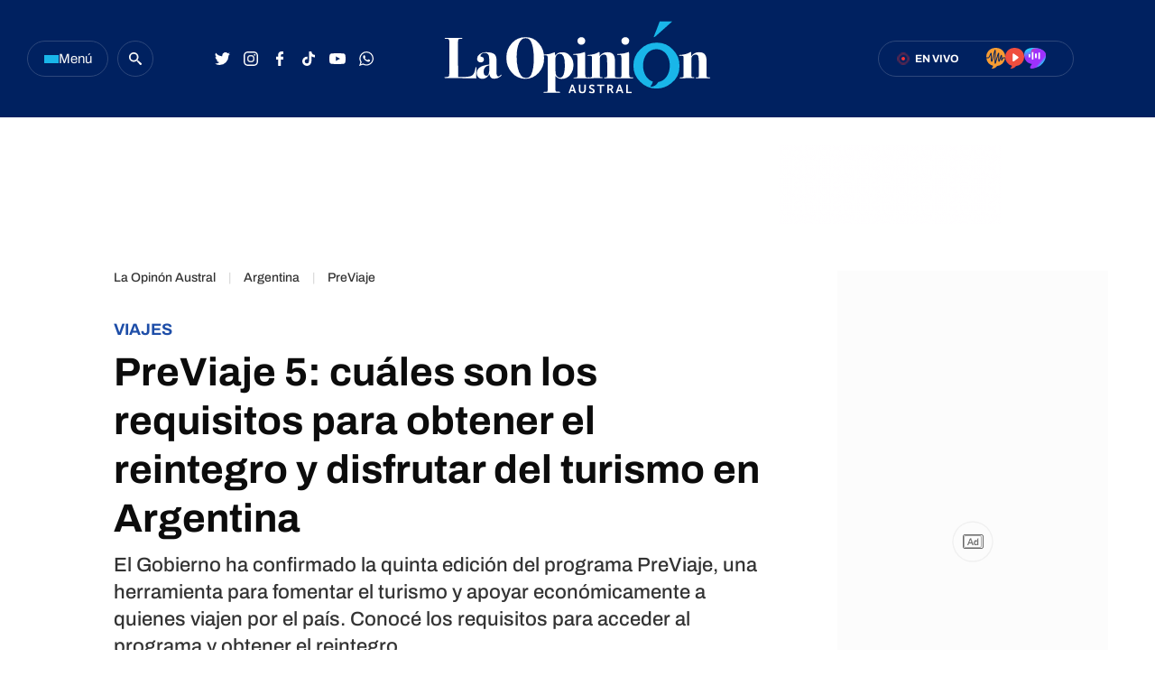

--- FILE ---
content_type: text/html
request_url: https://laopinionaustral.com.ar/async/segui-leyendo-argentina.html
body_size: 996
content:
<section class="segui-leyendo">
    <div class="inner-container flex-container align-start justify-between">
        <div class="segui-leyendo__left-part">
            <h2 class="segui-leyendo__title font-700 uppercase">Seguí leyendo</h2>
                                <article class="segui-leyendo__entry flex-container align-start">
                                                <figure class="segui-leyendo__image">
                            <img src="https://laopinionaustral.com.ar/media/uploads/2025/12/ministerio-de-economia-santa-cruz-fachada-edificio-240x240.webp" width="90" height="90" loading="lazy" alt="Difunden informe sobre las transferencias a las provincias: ¿cómo le fue a Santa Cruz?" title="Difunden informe sobre las transferencias a las provincias: ¿cómo le fue a Santa Cruz?">
                        </figure>
                                                <div class="segui-leyendo__entry-data">
                            <span class="segui-leyendo__volanta font-700  uppercase">ECONOMÍA</span>
                            <h3 class="segui-leyendo__entry-title">
                                <a href="https://laopinionaustral.com.ar/argentina/difunden-informe-sobre-las-transferencias-a-las-provincias-como-le-fue-a-santa-cruz-627049.html" title="Difunden informe sobre las transferencias a las provincias: ¿cómo le fue a Santa Cruz?">Difunden informe sobre las transferencias a las provincias: ¿cómo le fue a Santa Cruz?</a>
                            </h3>
                        </div>
                        <a href="https://laopinionaustral.com.ar/argentina/difunden-informe-sobre-las-transferencias-a-las-provincias-como-le-fue-a-santa-cruz-627049.html" title="Difunden informe sobre las transferencias a las provincias: ¿cómo le fue a Santa Cruz?" class="cover-link"></a>
                    </article> 
                                    <article class="segui-leyendo__entry flex-container align-start">
                                                <figure class="segui-leyendo__image">
                            <img src="https://laopinionaustral.com.ar/media/uploads/2026/01/Captura-de-pantalla-2026-01-26-182255-240x240.webp" width="90" height="90" loading="lazy" alt="El oficialismo va por la baja de la imputabilidad como había adelantado Cúneo Libarona en LU12 AM680" title="El oficialismo va por la baja de la imputabilidad como había adelantado Cúneo Libarona en LU12 AM680">
                        </figure>
                                                <div class="segui-leyendo__entry-data">
                            <span class="segui-leyendo__volanta font-700  uppercase">SESIONES EXTRAORDINARIAS EN EL CONGRESO</span>
                            <h3 class="segui-leyendo__entry-title">
                                <a href="https://laopinionaustral.com.ar/argentina/el-oficialismo-va-por-la-baja-de-la-imputabilidad-como-habia-adelantado-cuneo-libarona-en-lu12-am680-627034.html" title="El oficialismo va por la baja de la imputabilidad como había adelantado Cúneo Libarona en LU12 AM680">El oficialismo va por la baja de la imputabilidad como había adelantado Cúneo Libarona en LU12 AM680</a>
                            </h3>
                        </div>
                        <a href="https://laopinionaustral.com.ar/argentina/el-oficialismo-va-por-la-baja-de-la-imputabilidad-como-habia-adelantado-cuneo-libarona-en-lu12-am680-627034.html" title="El oficialismo va por la baja de la imputabilidad como había adelantado Cúneo Libarona en LU12 AM680" class="cover-link"></a>
                    </article> 
                                    <article class="segui-leyendo__entry flex-container align-start">
                                                <figure class="segui-leyendo__image">
                            <img src="https://laopinionaustral.com.ar/media/uploads/2026/01/Captura-de-pantalla-2026-01-26-174200-240x240.webp" width="90" height="90" loading="lazy" alt="Qué dice un informe de la Corte Suprema sobre los delitos de niños, niñas y adolescentes" title="Qué dice un informe de la Corte Suprema sobre los delitos de niños, niñas y adolescentes">
                        </figure>
                                                <div class="segui-leyendo__entry-data">
                            <span class="segui-leyendo__volanta font-700  uppercase">REFORMA DE LA LEY PENAL JUVENIL</span>
                            <h3 class="segui-leyendo__entry-title">
                                <a href="https://laopinionaustral.com.ar/argentina/que-dice-un-informe-de-la-corte-suprema-sobre-los-delitos-de-ninos-ninas-y-adolescentes-627026.html" title="Qué dice un informe de la Corte Suprema sobre los delitos de niños, niñas y adolescentes">Qué dice un informe de la Corte Suprema sobre los delitos de niños, niñas y adolescentes</a>
                            </h3>
                        </div>
                        <a href="https://laopinionaustral.com.ar/argentina/que-dice-un-informe-de-la-corte-suprema-sobre-los-delitos-de-ninos-ninas-y-adolescentes-627026.html" title="Qué dice un informe de la Corte Suprema sobre los delitos de niños, niñas y adolescentes" class="cover-link"></a>
                    </article> 
                                    <article class="segui-leyendo__entry flex-container align-start">
                                                <figure class="segui-leyendo__image">
                            <img src="https://laopinionaustral.com.ar/media/uploads/2026/01/camilapadre-240x240.webp" width="90" height="90" loading="lazy" alt="El padre de Camila Homs se accidentó en Punta del Este: &#8220;Se cortó las manos&#8221;" title="El padre de Camila Homs se accidentó en Punta del Este: &#8220;Se cortó las manos&#8221;">
                        </figure>
                                                <div class="segui-leyendo__entry-data">
                            <span class="segui-leyendo__volanta font-700  uppercase">¿QUÉ LE PASÓ?</span>
                            <h3 class="segui-leyendo__entry-title">
                                <a href="https://laopinionaustral.com.ar/argentina/el-padre-de-camila-homs-se-accidento-en-punta-del-este-se-corto-las-manos-626879.html" title="El padre de Camila Homs se accidentó en Punta del Este: &#8220;Se cortó las manos&#8221;">El padre de Camila Homs se accidentó en Punta del Este: &#8220;Se cortó las manos&#8221;</a>
                            </h3>
                        </div>
                        <a href="https://laopinionaustral.com.ar/argentina/el-padre-de-camila-homs-se-accidento-en-punta-del-este-se-corto-las-manos-626879.html" title="El padre de Camila Homs se accidentó en Punta del Este: &#8220;Se cortó las manos&#8221;" class="cover-link"></a>
                    </article> 
                       
        </div>
        <div class="segui-leyendo__right-part">
            <div class="banner-box">
                <amp-ad 
                    width=300
                    height=250
                    type="doubleclick"
                    data-slot="/21927282453/LOA_loa_news_box_01"
                    data-multi-size="300x20" 
                    data-multi-size-validation="false">
                </amp-ad>
            </div>
            <div class="banner-box">
                <amp-ad 
                    width=300
                    height=250
                    type="doubleclick"
                    data-slot="/21927282453/LOA_loa_news_box_02"
                    data-multi-size="300x20" 
                    data-multi-size-validation="false">
                </amp-ad>
            </div>
        </div>
    </div>
</section>

--- FILE ---
content_type: text/html
request_url: https://laopinionaustral.com.ar/async/nota-desktop-latest-news.html
body_size: 890
content:
<section class="last-news">
    <header class="last-news__header flex-container align-center">
        <svg width="24" height="24" viewBox="0 0 24 24">
            <g transform="translate(-5 -5)">
                <path d="M17,5A12,12,0,1,0,29,17,12,12,0,0,0,17,5Zm0,21.818A9.818,9.818,0,1,1,26.818,17,9.818,9.818,0,0,1,17,26.818Z" fill="#002160"/>
                <path d="M15.515,15.561H9.33v2.182H17.7V8.83H15.515Z" transform="translate(1.341 1.296)" fill="#002160"/>
            </g>
        </svg>
        <h2 class="last-news__header-kicker">
            <a href="https://laopinionaustral.com.ar/ultimas-noticias.html" title="Últimas noticias">Últimas noticias</a>
        </h2>
    </header>

<div class="last-news__summary">

        <article>
            <div class="last-news__summary__time-container flex-container align-center">
                <div class="circle"></div>
                <time>20:43</time>
            </div>
            <h4 class="last-news__entrys-summary-title">
                <a href="https://laopinionaustral.com.ar/arte-y-cultura/continua-en-exposicion-la-muestra-fotografica-tehuelches-danza-con-fotos-627094.html" title="Continúa en exposición la muestra fotográfica &#8220;Tehuelches, danza con fotos&#8221;">Continúa en exposición la muestra fotográfica &#8220;Tehuelches, danza con fotos&#8221;</a>
            </h4>
        </article>
            <article>
            <div class="last-news__summary__time-container flex-container align-center">
                <div class="circle"></div>
                <time>19:45</time>
            </div>
            <h4 class="last-news__entrys-summary-title">
                <a href="https://laopinionaustral.com.ar/chubut/tenemos-personal-muy-capacitado-el-apoyo-de-santa-cruz-al-combate-del-incendio-en-chubut-627014.html" title="&#8220;Tenemos personal muy capacitado&#8221;: el apoyo de Santa Cruz al combate del fuego en Chubut">&#8220;Tenemos personal muy capacitado&#8221;: el apoyo de Santa Cruz al combate del fuego en Chubut</a>
            </h4>
        </article>
            <article>
            <div class="last-news__summary__time-container flex-container align-center">
                <div class="circle"></div>
                <time>19:24</time>
            </div>
            <h4 class="last-news__entrys-summary-title">
                <a href="https://laopinionaustral.com.ar/chubut/nacho-torres-destaco-el-trabajo-conjunto-con-otras-provincias-para-combatir-el-incendio-en-el-parque-nacional-los-alarces-627044.html" title="&#8220;Nacho&#8221; Torres destacó el trabajo conjunto con otras provincias para combatir el incendio en el Parque Nacional Los Alerces">&#8220;Nacho&#8221; Torres destacó el trabajo conjunto con otras provincias para combatir el incendio en el Parque Nacional Los Alerces</a>
            </h4>
        </article>
            <article>
            <div class="last-news__summary__time-container flex-container align-center">
                <div class="circle"></div>
                <time>16:55</time>
            </div>
            <h4 class="last-news__entrys-summary-title">
                <a href="https://laopinionaustral.com.ar/politica-y-economia/el-gobierno-de-claudio-vidal-finalizara-la-obra-del-colegio-secundario-n-28-de-el-chalten-626979.html" title="El Gobierno de Claudio Vidal finalizará la obra del Colegio Secundario N° 28 de El Chaltén">El Gobierno de Claudio Vidal finalizará la obra del Colegio Secundario N° 28 de El Chaltén</a>
            </h4>
        </article>
            <article>
            <div class="last-news__summary__time-container flex-container align-center">
                <div class="circle"></div>
                <time>16:44</time>
            </div>
            <h4 class="last-news__entrys-summary-title">
                <a href="https://laopinionaustral.com.ar/recetas/receta-de-scones-dulces-para-la-merienda-facil-rapida-y-riquisima-626967.html" title="Receta de scones dulces para la merienda: fácil, rápida y riquísima">Receta de scones dulces para la merienda: fácil, rápida y riquísima</a>
            </h4>
        </article>
                </div>
</section>


--- FILE ---
content_type: text/html
request_url: https://laopinionaustral.com.ar/async/3-ultimas-noticias.html
body_size: 1010
content:
    <div class="pagebuilder__zonas-holder">
        <div class="zona-3-notas">
        <article class="slider-big-entry-box__big-article"><figure class="slider-big-entry-box__big-article-image"><img src="https://laopinionaustral.com.ar/media/uploads/2026/01/BEHM-728x728.webp" title="Cultivo de algas en Santa Cruz: combina conservación marina, investigación científica y desarrollo productivo sostenible" width="728" height="728" alt="Cultivo de algas en Santa Cruz: combina conservación marina, investigación científica y desarrollo productivo sostenible"></figure><div class="slider-big-entry-box__big-article-entry-data"><span class="slider-big-entry-box__big-article-volanta font-700 uppercase">UNO DE LOS REFERENTES DEL PROYECTO HABLÓ EN LU12 AM680</span><h2 class="slider-big-entry-box__big-article-title"><a href="https://laopinionaustral.com.ar/santa-cruz/cultivo-de-algas-en-santa-cruz-combina-conservacion-marina-investigacion-cientifica-y-desarrollo-productivo-sostenible-627076.html" title="Cultivo de algas en Santa Cruz: combina conservación marina, investigación científica y desarrollo productivo sostenible">Cultivo de algas en Santa Cruz: combina conservación marina, investigación científica y desarrollo productivo sostenible</a></h2></div><a href="https://laopinionaustral.com.ar/santa-cruz/cultivo-de-algas-en-santa-cruz-combina-conservacion-marina-investigacion-cientifica-y-desarrollo-productivo-sostenible-627076.html" class="cover-link" title="Cultivo de algas en Santa Cruz: combina conservación marina, investigación científica y desarrollo productivo sostenible"></a></article><article class="standard-article"><figure class="standard-article__image"><img src="https://laopinionaustral.com.ar/media/uploads/2025/06/Captura-de-pantalla-2025-06-12-223859-400x400.webp" title="Luis “Angelito Negro” González se jubiló de YCRT" width="300" height="200" alt="Luis “Angelito Negro” González se jubiló de YCRT"><div class="multi-icon flex-container align-center"><svg width="5.25" height="6" viewBox="0 0 5.25 6"><path d="M4.973,2.518.848.079A.559.559,0,0,0,0,.563V5.439a.562.562,0,0,0,.848.484L4.973,3.486A.562.562,0,0,0,4.973,2.518Z" transform="translate(0 -0.002)" fill="#fff"></path></svg><span>VIDEO</span></div></figure><div class="standard-article__entry-data"><span class="standard-article__volanta font-700 uppercase">SE DESPIDIÓ UN HISTÓRICO DE YCRT</span><h3 class="standard-article__title"><a href="https://laopinionaustral.com.ar/politica-y-economia/luis-angelito-negro-gonzalez-se-jubilo-de-ycrt-627093.html" title="Luis “Angelito Negro” González se jubiló de YCRT">Luis “Angelito Negro” González se jubiló de YCRT</a></h3></div><a href="https://laopinionaustral.com.ar/politica-y-economia/luis-angelito-negro-gonzalez-se-jubilo-de-ycrt-627093.html" class="cover-link" title="Luis “Angelito Negro” González se jubiló de YCRT"></a></article><article class="standard-article"><figure class="standard-article__image"><img src="https://laopinionaustral.com.ar/media/uploads/2025/11/suspenden-las-clases-viento-temporal-2-400x400.webp" title="Clima en Río Gallegos: pronóstico del tiempo para este martes 27 de enero de 2026" width="300" height="200" alt="Clima en Río Gallegos: pronóstico del tiempo para este martes 27 de enero de 2026"></figure><div class="standard-article__entry-data"><span class="standard-article__volanta font-700 uppercase">PRONÓSTICO METEOROLÓGICO</span><h3 class="standard-article__title"><a href="https://laopinionaustral.com.ar/rio-gallegos/clima-en-rio-gallegos-pronostico-del-tiempo-para-este-martes-27-de-enero-de-2026-626861.html" title="Clima en Río Gallegos: pronóstico del tiempo para este martes 27 de enero de 2026">Clima en Río Gallegos: pronóstico del tiempo para este martes 27 de enero de 2026</a></h3></div><a href="https://laopinionaustral.com.ar/rio-gallegos/clima-en-rio-gallegos-pronostico-del-tiempo-para-este-martes-27-de-enero-de-2026-626861.html" class="cover-link" title="Clima en Río Gallegos: pronóstico del tiempo para este martes 27 de enero de 2026"></a></article>        </div>
        <div class="banner-box">
            <amp-ad 
                width=300
                height=600
                type="doubleclick"
                data-slot="/21927282453/loa_news_vertical_05"
                data-multi-size="300x600,300x250"
                data-multi-size-validation="false">
            </amp-ad>
        </div>
    </div>


--- FILE ---
content_type: text/html; charset=UTF-8
request_url: https://securepubads.g.doubleclick.net/gampad/ads?iu=%2F21927282453%2Floa_news_top&adk=573612955&sz=970x90%7C970x90%7C728x90&output=html&impl=ifr&ifi=1&msz=1280x-1&psz=1280x-1&fws=4&scp=tags%3Dpreviaje%2Cturismo%26seccion%3Dargentina&adf=3940274162&nhd=0&adx=155&ady=160&oid=2&ptt=13&gdfp_req=1&sfv=1-0-37&u_sd=1&cookie_enabled=1&is_amp=3&amp_v=2512221826001&d_imp=1&c=5789008082&ga_cid=amp-aqkMW0H5WB_7lxzpC8k9aw&ga_hid=8082&dt=1769508008595&biw=1280&bih=720&u_aw=1280&u_ah=720&u_cd=24&u_w=1280&u_h=720&u_tz=0&u_his=2&vis=1&scr_x=0&scr_y=0&bc=7&url=https%3A%2F%2Flaopinionaustral.com.ar%2Fargentina%2Fpreviaje-5-cuales-son-los-requisitos-para-obtener-el-reintegro-y-disfrutar-del-turismo-en-argentina-673750.html&bdt=3762&dtd=179&__amp_source_origin=https%3A%2F%2Flaopinionaustral.com.ar
body_size: -3094
content:
<!doctype html><html amp4ads><head><meta charset=utf-8><meta content="width=device-width,minimum-scale=1,initial-scale=1" name=viewport><meta content="vendor=doubleclick,type=impression-id,value=CJfksYK7q5IDFTffGAIdwvYkFg" name=amp4ads-id><script async src=https://cdn.ampproject.org/amp4ads-v0.js></script><script async custom-element=amp-analytics src=https://cdn.ampproject.org/v0/amp-analytics-0.1.js></script><style amp-custom>a {color:#000000}body {line-height:0;margin:0;background:transparent;}#google_image_div {overflow: hidden;position: absolute;}.abgc {position:absolute;z-index:2147483646;right:0;top:0;}.abgc amp-img, .abgc img {display:block;}.abgs {position:absolute;-webkit-transform:translateX(75px);transform:translateX(75px);right:0px;top:1px;}.abgcp {position:absolute;right:0;top:0;width:15px;height:15px;padding-left:10px;padding-bottom:10px;}.abgb {position:relative;margin-right:0px;top:1px;}.abgc:hover .abgs {-webkit-transform:none;transform:none;}</style><style amp4ads-boilerplate>body{visibility:hidden}</style></head><body><div id=google_image_div><a href="https://googleads.g.doubleclick.net/pcs/click?xai=[base64]&amp;sai=[base64]&amp;sig=Cg0ArKJSzKHaDntkJzC8&amp;fbs_aeid=%5Bgw_fbsaeid%5D&amp;adurl=https://www.bancosantacruz.com/personas/tarjetas/hacete-cliente%3Futm_source%3Dlaopinionaustral%26utm_medium%3Dreferral%26utm_campaign%3Dtcma_beneficios_alias%26utm_term%3Dbanner&amp;nx=CLICK_X&amp;ny=CLICK_Y&amp;uap=UACH(platform)&amp;uapv=UACH(platformVersion)&amp;uaa=UACH(architecture)&amp;uam=UACH(model)&amp;uafv=UACH(uaFullVersion)&amp;uab=UACH(bitness)&amp;uaw=UACH(wow64)&amp;uafvl=UACH(fullVersionList)" id=aw0 target=_blank><amp-img alt class=img_ad height=90 src=https://tpc.googlesyndication.com/simgad/1064972227487580755 width=970></amp-img></a></div><div aria-hidden=true class="abgc abgf pen" dir=ltr id=abgc><div class="abgcp pea" id=abgcp><div class=abgs id=abgs><a class=abgl href="https://www.google.com/url?ct=abg&amp;q=https://www.google.com/adsense/support/bin/request.py%3Fcontact%3Dabg_afc%26url%3Dhttps://laopinionaustral.com.ar/argentina/previaje-5-cuales-son-los-requisitos-para-obtener-el-reintegro-y-disfrutar-del-turismo-en-argentina-673750.html%26gl%3DUS%26hl%3Den%26client%3Dca-pub-5024335792739962%26ai0%[base64]&amp;usg=AOvVaw0nLsMQSCnw0EoWEKK6x_3c" id=abgl target=_blank><amp-img height=15 src=https://tpc.googlesyndication.com/pagead/images/adchoices/en.png width=75></amp-img></a></div><div class=abgb id=abgb><a href="https://www.google.com/url?ct=abg&amp;q=https://www.google.com/adsense/support/bin/request.py%3Fcontact%3Dabg_afc%26url%3Dhttps://laopinionaustral.com.ar/argentina/previaje-5-cuales-son-los-requisitos-para-obtener-el-reintegro-y-disfrutar-del-turismo-en-argentina-673750.html%26gl%3DUS%26hl%3Den%26client%3Dca-pub-5024335792739962%26ai0%[base64]&amp;usg=AOvVaw0nLsMQSCnw0EoWEKK6x_3c" target=_blank><amp-img height=15 src=https://tpc.googlesyndication.com/pagead/images/adchoices/adchoices_blue_wb.png width=15></amp-img></a></div></div></div><amp-pixel allow-ssr-img attributionsrc src="https://securepubads.g.doubleclick.net/pcs/view?xai=[base64]&amp;sai=[base64]&amp;sig=Cg0ArKJSzLRacO5vjiOpEAE&amp;uach_m=%5BUACH%5D&amp;adurl="></amp-pixel><div style="bottom:0;right:0;width:246px;height:90px;background:initial;position:absolute;max-width:100%;max-height:100%;pointer-events:none;image-rendering:pixelated;z-index:2147483647;background-image:url(&#39;[data-uri]&#39;);"></div><amp-analytics><script type=application/json>{"transport": {"beacon": false, "xhrpost": false},"requests": {"amp_btr1": "https://securepubads.g.doubleclick.net/pcs/view?xai=[base64]&sai=[base64]&sig=Cg0ArKJSzPVF1IFaNIb2EAE&uach_m=%5BUACH%5D&adurl="},"triggers": {"b2r_iniLoad": {"on": "ini-load","request":["amp_btr1"]}}}</script></amp-analytics><amp-analytics><script type=application/json>{"transport": {"beacon": true, "xhrpost": false},"requests": {"ampeos1": "https://pagead2.googlesyndication.com/pcs/activeview?xai=AKAOjss2gcodtidnDca6ueBTuYhLYxov1wWyN8sc_s3qNj4KUQlXi0Vlhr_Wb-uc9FosvUja4ptAGuN6gD3n54SEF0Ygzrppvd9IVzaHRONYChsTUlRchxXwGT7d4Gb6PTVL38JgYpLP5h7ijPGM-vP31jVK2l27o-cGekuJaqqTjlzy2Pp-Z5Z9OsgKcM4&sig=Cg0ArKJSzFpjtPMptvrpEAE&id=ampeos&o=${elementX},${elementY}&d=${elementWidth},${elementHeight}&ss=${screenWidth},${screenHeight}&bs=${viewportWidth},${viewportHeight}&mcvt=${maxContinuousVisibleTime}&mtos=0,0,${maxContinuousVisibleTime},${maxContinuousVisibleTime},${maxContinuousVisibleTime}&tos=0,0,${totalVisibleTime},0,0&tfs=${firstSeenTime}&tls=${lastSeenTime}&g=${minVisiblePercentage}&h=${maxVisiblePercentage}&pt=${pageLoadTime}&tt=${totalTime}&rpt=${navTiming(navigationStart,loadEventStart)}&rst=${navTiming(navigationStart)}&r=de&isd=${initialScrollDepth}&msd=${maxScrollDepth}&avms=ampa"},"triggers": {"endOfSession": {"on": "visible","request":["ampeos1"],"visibilitySpec": {"reportWhen": "documentExit","selector": ":root","visiblePercentageMin": 50}}}}</script></amp-analytics><script amp-ad-metadata type=application/json>
{
   "ampRuntimeUtf16CharOffsets" : [ 239, 414 ],
   "customElementExtensions" : [ "amp-analytics" ],
   "extensions" : [
      {
         "custom-element" : "amp-analytics",
         "src" : "https://cdn.ampproject.org/v0/amp-analytics-0.1.js"
      }
   ],
   "images" : [
      "https://tpc.googlesyndication.com/simgad/1064972227487580755",
      "https://tpc.googlesyndication.com/pagead/images/adchoices/en.png",
      "https://tpc.googlesyndication.com/pagead/images/adchoices/adchoices_blue_wb.png"
   ],
   "jsonUtf16CharOffsets" : {
      "amp-analytics" : [ 6452, 7462, 7493, 8626 ]
   }
}
</script></body></html>

--- FILE ---
content_type: application/javascript
request_url: https://laopinionaustral.com.ar/resources/js/sticky-header.js
body_size: 391
content:
// Sticky header
const header = document.getElementById("siteHeader");
const main = document.querySelector("main");

function toggleStickyHeader() {
	const scrollTop = window.pageYOffset || document.documentElement.scrollTop;

	if (scrollTop > main.offsetTop + 100) {
		header.classList.add("go-sticky");
	} else {
		header.classList.remove("go-sticky");
	}
}

window.addEventListener("scroll", toggleStickyHeader);

// Check on page load
window.addEventListener("load", () => {
	toggleStickyHeader();
});